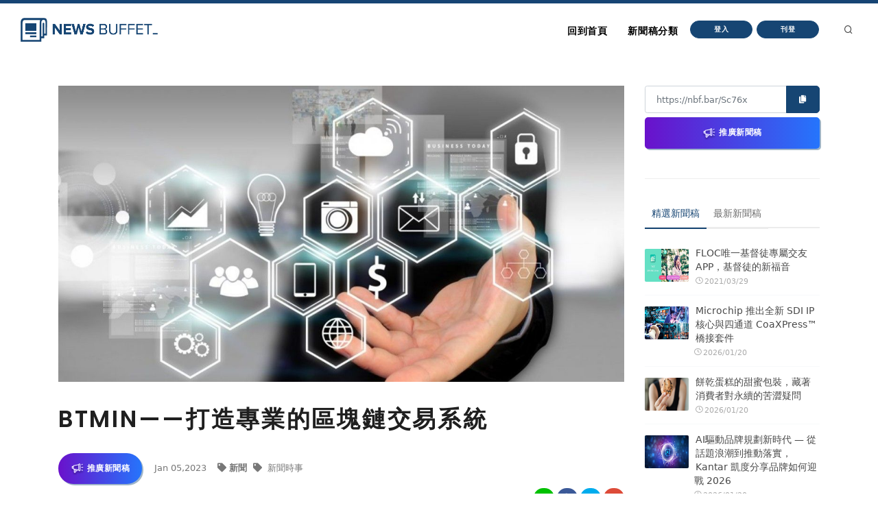

--- FILE ---
content_type: text/html
request_url: https://nb.aotter.net/post/63b668933c86413465d11138
body_size: 5028
content:
<!DOCTYPE html>
<html lang="zh">
<!-- Header -->
<head>
    <!-- Document title -->
        <title>BTMIN——打造專業的區塊鏈交易系統 | NewsBuffet </title>

    <link rel="shortcut icon" href="/assets/images/logo_bw2.png" />
    <link rel="bookmark" href="/assets/images/logo_bw2.png" />

    <meta http-equiv="content-type" content="text/html; charset=utf-8" />
    <meta name="viewport" content="width=device-width, initial-scale=1" />
    <meta name="author" content="AOTTER" />

        <meta data-vue-meta="1" data-vmid="description" name="description" content="BTMIN——打造專業的區塊鏈交易系統">
        <meta data-vue-meta="1" property="og:title" content="BTMIN——打造專業的區塊鏈交易系統">
        <meta data-vue-meta="1" property="og:type" content="website">
        <meta data-vue-meta="1" property="og:url" content="https://nb.aotter.net/post/63b668933c86413465d11138/BTMIN%E6%89%93%E9%80%A0%E5%B0%88%E6%A5%AD%E7%9A%84%E5%8D%80%E5%A1%8A%E9%8F%88%E4%BA%A4%E6%98%93%E7%B3%BB%E7%B5%B1">
        <meta data-vue-meta="1" property="og:description" content="BTMIN——打造專業的區塊鏈交易系統">
        <meta data-vue-meta="1" property="og:image" content="https://newsbuffet.aottercdn.com/media/63915a27ce315e5f5135196d.jpeg">
        <meta data-vue-meta="1" property="og:site_name" content="新聞稿自助吧 | NewsBuffet">

        <meta data-vue-meta="1" property="twitter:title" content="BTMIN——打造專業的區塊鏈交易系統">
        <meta data-vue-meta="1" property="twitter:url" content="https://nb.aotter.net/post/63b668933c86413465d11138/BTMIN%E6%89%93%E9%80%A0%E5%B0%88%E6%A5%AD%E7%9A%84%E5%8D%80%E5%A1%8A%E9%8F%88%E4%BA%A4%E6%98%93%E7%B3%BB%E7%B5%B1">
        <meta data-vue-meta="1" property="twitter:description" content="BTMIN——打造專業的區塊鏈交易系統">
        <meta data-vue-meta="1" property="twitter:image" content="https://newsbuffet.aottercdn.com/media/63915a27ce315e5f5135196d.jpeg">

        <meta data-vue-meta="1" property="dable:item_id" content="63b668933c86413465d11138">
        <meta data-vue-meta="1" property="dable:title" content="BTMIN——打造專業的區塊鏈交易系統">
        <meta data-vue-meta="1" property="dable:image" content="https://newsbuffet.aottercdn.com/media/63915a27ce315e5f5135196d.jpeg">

        <meta data-vue-meta="1" property="article:published_time" content="2023-01-05T06:05:07.343">
            <meta data-vue-meta="1" property="article:section" content="新聞">
                <meta data-vue-meta="1" property="article:section2" content="新聞時事">


    <!-- JSON-LD -->
        <script type="application/ld+json">{"@context":"https://schema.org","@graph":[{"@type":"NewsArticle","id":"https://nb.aotter.net/post/63b668933c86413465d11138newsarticle","headline":"BTMIN——打造專業的區塊鏈交易系統","name":"BTMIN——打造專業的區塊鏈交易系統","description":"BTMIN——打造專業的區塊鏈交易系統","image":["https://newsbuffet.aottercdn.com/media/63915a27ce315e5f5135196d.jpeg"],"datePublished":"2023-01-05T06:05:07+08:00","dateModified":"2023-01-05T06:05:07+08:00","author":[{"@type":"Person","@id":"https://nb.aotter.net","name":"新聞稿自助吧 | NewsBuffet","url":"https://nb.aotter.net"}],"publisher":{"@type":"Organization","@id":"https://nb.aotter.net#organization","name":"newsbuffet","url":"https://nb.aotter.net","logo":{"@type":"ImageObject","id":"https://nb.aotter.net/assets/images/fbmeta.png","url":"https://nb.aotter.net/assets/images/fbmeta.png","width":"115","height":"34"}}},{"@type":"BlogPosting","id":"https://nb.aotter.net/post/63b668933c86413465d11138newsarticle","headline":"BTMIN——打造專業的區塊鏈交易系統","name":"BTMIN——打造專業的區塊鏈交易系統","description":"BTMIN——打造專業的區塊鏈交易系統","image":["https://newsbuffet.aottercdn.com/media/63915a27ce315e5f5135196d.jpeg"],"datePublished":"2023-01-05T06:05:07+08:00","dateModified":"2023-01-05T06:05:07+08:00","author":[{"@type":"Person","@id":"https://nb.aotter.net","name":"新聞稿自助吧 | NewsBuffet","url":"https://nb.aotter.net"}],"publisher":{"@type":"Organization","@id":"https://nb.aotter.net#organization","name":"newsbuffet","url":"https://nb.aotter.net","logo":{"@type":"ImageObject","id":"https://nb.aotter.net/assets/images/fbmeta.png","url":"https://nb.aotter.net/assets/images/fbmeta.png","width":"115","height":"34"}}},{"@type":"WebPage","id":"https://nb.aotter.net/post/63b668933c86413465d11138#webpage","name":"BTMIN——打造專業的區塊鏈交易系統","url":"https://nb.aotter.net/post/63b668933c86413465d11138","isPartOf":{"@id":"https://nb.aotter.net#website"},"breadcrumb":{"@id":"https://nb.aotter.net/post/63b668933c86413465d11138#breadcrumb"}},{"@type":"BreadcrumbList","id":"https://nb.aotter.net/post/63b668933c86413465d11138#breadcrumb","itemListElement":[{"@type":"ListItem","position":"1","item":{"@id":"https://nb.aotter.net","name":"首頁"}},{"@type":"ListItem","position":"2","item":{"@id":"https://nb.aotter.net/post","name":"文章"}},{"@type":"ListItem","position":"3","item":{"@id":"https://nb.aotter.net/category/News","name":"新聞"}},{"@type":"ListItem","position":"4","item":{"@id":"https://nb.aotter.net/category/sub/News","name":"新聞時事"}},{"@type":"ListItem","position":"5","item":{"@id":"https://nb.aotter.net/post/63b668933c86413465d11138","name":"BTMIN——打造專業的區塊鏈交易系統"}}]},{"@type":"WebSite","@id":"https://nb.aotter.net#website","name":"新聞稿自助吧 | NewsBuffet","url":"https://nb.aotter.net","publisher":{"@id":"https://nb.aotter.net#organization"}},{"@type":"Organization","@id":"https://nb.aotter.net#organization","name":"newsbuffet","url":"https://nb.aotter.net","logo":{"@type":"ImageObject","id":"https://nb.aotter.net/assets/images/fbmeta.png","url":"https://nb.aotter.net/assets/images/fbmeta.png","width":"115","height":"34"}}]}</script>

    <!-- Stylesheets & Fonts -->
    <link href="/assets/css/plugins.css" rel="stylesheet">
    <link href="/assets/css/style.css" rel="stylesheet">
    <link href="/assets/css/custom.css" rel="stylesheet">


    <!--Plugins-->
    <script src="https://cdnjs.cloudflare.com/ajax/libs/popper.js/1.16.1/umd/popper.min.js"></script>
    <script src="/assets/js/jquery.js"></script>
    <script src="/assets/js/plugins.js"></script>

    <!-- start: trek sdk -->
    <script>
        if(true) {
            (function(w, d, s, src, n) {
                var js, ajs = d.getElementsByTagName(s)[0];
                if (d.getElementById(n)) return;
                js = d.createElement(s); js.id = n;
                w[n] = w[n] || function() { (w[n].q = w[n].q || []).push(arguments) }; w[n].l = 1 * new Date();
                js.async = 1; js.src = src; ajs.parentNode.insertBefore(js, ajs)
            })(window, document, 'script', 'https://static.aottercdn.com/trek/sdk/3.4.5/sdk.js', 'AotterTrek');

            // Notice: replace your own client id or use our test id.
            AotterTrek('init', 'xXxMyDXioWzNVdkrNxtD');
        }
    </script>
    <!-- end: trek sdk -->
    <!-- Google tag (gtag.js) -->
    <script async src="https://www.googletagmanager.com/gtag/js?id=G-YN0W94C2V7"></script>
    <script>
        if(true) {
            window.dataLayer = window.dataLayer || [];
            function gtag(){ dataLayer.push(arguments); }
            gtag('js', new Date());
            gtag('config', 'G-YN0W94C2V7');
        }
    </script>
</head>
<body>
<!-- Body Inner -->
<div class="body-inner">
    <!-- Header -->
<!-- Header -->
<header id="header" class="nb sticky-top" data-fullwidth="true">
    <div class="header-inner">
        <div class="container">
            <!--Logo-->
            <div id="logo">
                <a href="/">
                    <span class="logo-default nb-logo"><img class="mt-4" src="/assets/images/logo_blue.png"></span>
                </a>
            </div>
            <!--End: Logo-->
            <!-- Search -->
            <div id="search"><a id="btn-search-close" class="btn-search-close" aria-label="Close search form"><i class="icon-x"></i></a>
                <form class="search-form" action="search-results-page.html" method="get">
                    <input id="searchTitle" class="form-control" name="q" type="search" placeholder="輸入關鍵字..." />
                    <span class="text-muted">輸入標題關鍵字後按"Enter"，或按"ESC"離開</span>
                </form>
            </div>
            <!-- end: search -->
            <!--Header Extras-->
            <div class="header-extras m-l-20">
                <ul>
                    <li>
                        <a id="btn-search" href="#"> <i class="icon-search"></i></a>
                    </li>
                </ul>
            </div>
            <!--end: Header Extras-->
            <!--Navigation Resposnive Trigger-->
            <div id="mainMenu-trigger">
                <a class="lines-button x"><span class="lines"></span></a>
            </div>
            <!--end: Navigation Resposnive Trigger-->
            <!--Navigation-->
            <div id="mainMenu">
                <div class="container">
                    <nav>
                        <ul>
                            <li class="list-unstyled ml-1 text-bold text-info">

                            </li>
                            <li id="returnIndex"><a href="/">回到首頁</a></li>
                            <li class="dropdown"><a href="#">新聞稿分類</a>
                                <ul class="dropdown-menu">
                                    <li class="dropdown-submenu"><a href="/category/News">新聞</a>
                                            <ul class="dropdown-menu">
                                                <li><a href="/category/News/sub/News">新聞時事</a></li>
                                            </ul>
                                    <li class="dropdown-submenu"><a href="/category/Business">商品與服務</a>
                                            <ul class="dropdown-menu">
                                                <li><a href="/category/Business/sub/Business">商業</a></li>
                                                <li><a href="/category/Business/sub/Travel">旅行</a></li>
                                                <li><a href="/category/Business/sub/RealEstate">房地產</a></li>
                                                <li><a href="/category/Business/sub/Auto">汽車交通</a></li>
                                            </ul>
                                    <li class="dropdown-submenu"><a href="/category/Science &amp; Technology">科學與科技</a>
                                            <ul class="dropdown-menu">
                                                <li><a href="/category/Science &amp; Technology/sub/Science">科學</a></li>
                                                <li><a href="/category/Science &amp; Technology/sub/Technology">3C產品</a></li>
                                                <li><a href="/category/Science &amp; Technology/sub/Internet">網路電信</a></li>
                                            </ul>
                                    <li class="dropdown-submenu"><a href="/category/Government &amp; Education">政府與教育</a>
                                            <ul class="dropdown-menu">
                                                <li><a href="/category/Government &amp; Education/sub/Government">公家單位</a></li>
                                                <li><a href="/category/Government &amp; Education/sub/Jobs &amp; Education">教育與職涯</a></li>
                                                <li><a href="/category/Government &amp; Education/sub/Society">人群與社會</a></li>
                                            </ul>
                                    <li class="dropdown-submenu"><a href="/category/Entertainment">娛樂</a>
                                            <ul class="dropdown-menu">
                                                <li><a href="/category/Entertainment/sub/Books">圖書</a></li>
                                                <li><a href="/category/Entertainment/sub/Sports">運動</a></li>
                                                <li><a href="/category/Entertainment/sub/Leisure">休閒活動</a></li>
                                                <li><a href="/category/Entertainment/sub/Entertainment">藝術娛樂</a></li>
                                                <li><a href="/category/Entertainment/sub/Community">線上社群</a></li>
                                                <li><a href="/category/Entertainment/sub/Games">遊戲與手遊</a></li>
                                            </ul>
                                    <li class="dropdown-submenu"><a href="/category/Livelihood &amp; Consumption">民生與消費</a>
                                            <ul class="dropdown-menu">
                                                <li><a href="/category/Livelihood &amp; Consumption/sub/Apparels">服飾</a></li>
                                                <li><a href="/category/Livelihood &amp; Consumption/sub/Accessories">精品</a></li>
                                                <li><a href="/category/Livelihood &amp; Consumption/sub/Grocery">家用品</a></li>
                                                <li><a href="/category/Livelihood &amp; Consumption/sub/Health &amp; Beauty">美妝美容</a></li>
                                                <li><a href="/category/Livelihood &amp; Consumption/sub/Food &amp; Beverage">食品飲料</a></li>
                                                <li><a href="/category/Livelihood &amp; Consumption/sub/Home">居家生活</a></li>
                                                <li><a href="/category/Livelihood &amp; Consumption/sub/Pharma">醫療保健</a></li>
                                                <li><a href="/category/Livelihood &amp; Consumption/sub/Liquor">酒類</a></li>
                                                <li><a href="/category/Livelihood &amp; Consumption/sub/Tobacco">煙草製品</a></li>
                                            </ul>
                                </ul>
                            </li>
                            <li>
                                    <button type="button" class="btn btn-rounded btn-reveal btn-xs" onclick="document.cookie = 'quarkus-redirect-location=; expires=Thu, 01 Jan 1970 00:00:00 UTC; path=/;'; document.cookie = 'quarkus-redirect-location=management';document.location = 'https://account.aotter.net/auth/oauth2?client_id=OiUdUwRy9fGSKixSCnq5&amp;redirect_uri=https%3A%2F%2Fnb.aotter.net%2Fauth%2Faotter%2Fcallback&amp;scope=email+profile&amp;access_type=offline&amp;login_type=1'">
                                        <span>登入</span><i class="icon-chevron-right"></i>
                                    </button>
                            </li>
                            <li>
                                    <button type="button" class="btn btn-rounded btn-reveal btn-xs" onclick="document.cookie = 'quarkus-redirect-location=; expires=Thu, 01 Jan 1970 00:00:00 UTC; path=/;'; document.cookie = 'quarkus-redirect-location=postEdit';document.location = 'https://account.aotter.net/auth/oauth2?client_id=OiUdUwRy9fGSKixSCnq5&amp;redirect_uri=https%3A%2F%2Fnb.aotter.net%2Fauth%2Faotter%2Fcallback&amp;scope=email+profile&amp;access_type=offline&amp;login_type=1'">
                                        <span>刊登</span><i class="icon-corner-down-left"></i>
                                    </button>

                            </li>
                            <li>
                            </li>
                        </ul>
                    </nav>
                </div>
            </div>
            <!--END: NAVIGATION-->
        </div>
    </div>
</header>
<!-- end: Header -->

<script>
    var input = document.getElementById("searchTitle");
    input.addEventListener("keypress", function(event) {
        if (event.key === "Enter") {
            event.preventDefault();
            window.location.href = '/search?q='+ input.value;
            input.value = null
            document.getElementById("btn-search-close").click();
        }
    });
</script>


    <!-- Content -->
<!DOCTYPE html><html lang=""><head><meta charset="utf-8"><meta http-equiv="X-UA-Compatible" content="IE=edge"><meta name="viewport" content="width=device-width,initial-scale=1"><link rel="icon" href="/assets/webapp/favicon.png"><link href="/assets/webapp/js/chunk-2d0bff20.a56f60be.js" rel="prefetch"><link href="/assets/webapp/css/app.d90276ce.css" rel="preload" as="style"><link href="/assets/webapp/css/chunk-vendors.03973a9c.css" rel="preload" as="style"><link href="/assets/webapp/js/app.ad0f07ec.js" rel="preload" as="script"><link href="/assets/webapp/js/chunk-vendors.688d82d9.js" rel="preload" as="script"><link href="/assets/webapp/css/chunk-vendors.03973a9c.css" rel="stylesheet"><link href="/assets/webapp/css/app.d90276ce.css" rel="stylesheet"></head><body><noscript><strong>We're sorry but AotterNewsBuffet2.0 doesn't work properly without JavaScript enabled. Please enable it to continue.</strong></noscript><div id="app"></div><script src="/assets/webapp/js/chunk-vendors.688d82d9.js"></script><script src="/assets/webapp/js/app.ad0f07ec.js"></script></body></html>
<!-- Footer -->
<footer id="footer">
    <div class="footer-content">
        <div class="container">
            <div class="row">
                <div class="col-lg-4">
                    <div class="widget">
                        <div class="widget-title">NewsBuffet 新聞稿自助吧</div>
                        <p class="mb-5">新聞稿的好去處，三分鐘上稿完成，最快接觸最多讀者的方案！</p>
                            <a onclick="document.cookie = 'quarkus-redirect-location=; expires=Thu, 01 Jan 1970 00:00:00 UTC; path=/;'; document.cookie = 'quarkus-redirect-location=postEdit';document.location = 'https://account.aotter.net/auth/oauth2?client_id=OiUdUwRy9fGSKixSCnq5&amp;redirect_uri=https%3A%2F%2Fnb.aotter.net%2Fauth%2Faotter%2Fcallback&amp;scope=email+profile&amp;access_type=offline&amp;login_type=1'"
                            class="btn btn-lg btn-inverted w-100-sm">刊登新聞稿</a>
                    </div>
                </div>
                <div class="col-lg-4">
                    <div class="widget">
                        <div class="widget-title">立即購買新聞稿曝光</div>
                        <p class="mb-5">發一篇新聞稿透通到各大媒體的最快速、最便捷的方案！</p>
                            <a onclick="document.cookie = 'quarkus-redirect-location=; expires=Thu, 01 Jan 1970 00:00:00 UTC; path=/;'; document.cookie = 'quarkus-redirect-location=promotion';document.location = 'https://account.aotter.net/auth/oauth2?client_id=OiUdUwRy9fGSKixSCnq5&amp;redirect_uri=https%3A%2F%2Fnb.aotter.net%2Fauth%2Faotter%2Fcallback&amp;scope=email+profile&amp;access_type=offline&amp;login_type=1'"
                            class="btn btn-lg btn-inverted w-100-sm">讓新聞稿曝光</a>
                    </div>
                </div>
                <div class="col-lg-4">
                    <div class="widget">
                        <div class="widget-title">分析新聞稿成效</div>
                        <p class="mb-5">透過Trek數據平台的分析讓您知道你的新聞稿成效表現如何？</p>
                        <a target="_blank"  href="https://trek.aotter.net/" class="btn btn-lg btn-inverted w-100-sm">我想了解</a>
                    </div>
                </div>
            </div>
        </div>
    </div>
    <div class="copyright-content">
        <div class="container">
            <div class="copyright-text text-center">COPYRIGHT &copy; 2022 Aotter Inc.</div>
            <div class="text-center flex xs12 xl2 lg3 md3 sm5">
                <span><a href="/policy/publish">| 刊登政策 </a></span>
                <span><a href="/policy/tou">| 服務條款 </a></span>
                <span><a href="/policy/privacy">| 隱私權政策 </a></span>
                <span><a href="mailto:service@aotter.net?subject=【NEWSBUFFET】聯絡我們或回報問題&body=您好，歡迎使用 NEWSBUFFET 新聞稿自助吧，請告訴我們 (1) 您遇到的問題或提供建議 (2) 姓名 (3) 帳號 Email (4) 聯絡電話（選填），謝謝！" >| 聯絡我們 </a></span>
                <span>| </span>
            </div>
        </div>
    </div>
    <div id="dablewidget_3o5NBk7j" data-widget_id="3o5NBk7j" class="d-none pt-5"></div>
</footer>
<!-- end: Footer -->
</div>
<!-- end: Body Inner -->
<!-- Scroll top -->
<a id="scrollTop"><i class="icon-chevron-up"></i><i class="icon-chevron-up"></i></a>
<script src="/assets/js/functions.js"></script>
</body>
</html>

